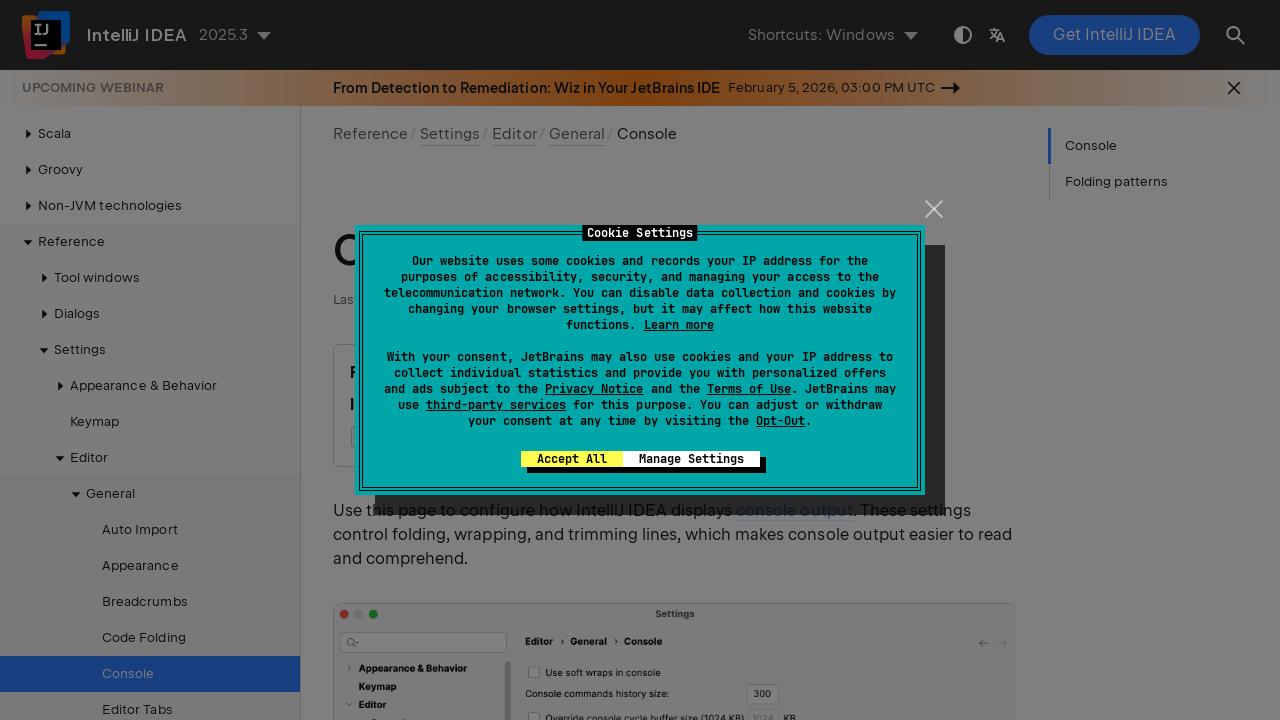

--- FILE ---
content_type: text/html
request_url: https://www.jetbrains.com/help/idea/settings-console-folding.html
body_size: 3595
content:
<!DOCTYPE html SYSTEM "about:legacy-compat">
<html lang="en-US" data-preset="contrast" data-primary-color="#307FFF" data-link-color="#4F86EA"><head><link rel="canonical" href="https://www.jetbrains.com/help/idea/settings-console-folding.html" data-react-helmet="true"/><meta charset="UTF-8"></meta><meta name="built-on" content="2026-01-21T12:00:01.289821627"><meta name="build-number" content="1927"><title>Console | IntelliJ&nbsp;IDEA Documentation</title><script type="application/json" id="virtual-toc-data">[{"id":"folding-patterns","level":0,"title":"Folding patterns","anchor":"#folding-patterns"}]</script><script type="application/json" id="topic-shortcuts">{"EditorEnter":{"Windows":{"keystrokes":[{"keys":["key-Enter"]}],"platform":"PC"},"GNOME":{"keystrokes":[{"keys":["key-Enter"]}],"platform":"PC"},"KDE":{"keystrokes":[{"keys":["key-Enter"]}],"platform":"PC"},"XWin":{"keystrokes":[{"keys":["key-Enter"]}],"platform":"PC"},"Emacs":{"keystrokes":[{"keys":["key-Enter"]}],"platform":"PC"},"NetBeans":{"keystrokes":[{"keys":["key-Enter"]}],"platform":"PC"},"Eclipse":{"keystrokes":[{"keys":["key-Enter"]}],"platform":"PC"},"Sublime Text":{"keystrokes":[{"keys":["key-Enter"]}],"platform":"PC"},"Visual Studio":{"keystrokes":[{"keys":["key-Enter"]}],"platform":"PC"},"macOS":{"keystrokes":[{"keys":["key-Enter"]}],"platform":"MAC"},"macOS System Shortcuts":{"keystrokes":[{"keys":["key-Enter"]}],"platform":"MAC"},"IntelliJ IDEA Classic (macOS)":{"keystrokes":[{"keys":["key-Enter"]}],"platform":"MAC"},"Eclipse (macOS)":{"keystrokes":[{"keys":["key-Enter"]}],"platform":"MAC"},"Sublime Text (macOS)":{"keystrokes":[{"keys":["key-Enter"]}],"platform":"MAC"},"Visual Studio (macOS)":{"keystrokes":[{"keys":["key-Enter"]}],"platform":"MAC"}},"NewElement":{"Windows":{"keystrokes":[{"keys":["mod-Alt","key-Insert"]}],"platform":"PC"},"GNOME":{"keystrokes":[{"keys":["mod-Alt","key-Insert"]}],"platform":"PC"},"KDE":{"keystrokes":[{"keys":["mod-Alt","key-Insert"]}],"platform":"PC"},"XWin":{"keystrokes":[{"keys":["mod-Alt","key-Insert"]}],"platform":"PC"},"Emacs":{"keystrokes":[{"keys":["mod-Alt","key-Insert"]}],"platform":"PC"},"NetBeans":{"keystrokes":[{"keys":["mod-Alt","key-Insert"]}],"platform":"PC"},"Eclipse":{"keystrokes":[{"keys":["mod-Alt","key-Insert"]}],"platform":"PC"},"Sublime Text":{"keystrokes":[{"keys":["mod-Control","char-N"]}],"platform":"PC"},"Visual Studio":{"keystrokes":[{"keys":["mod-Control","char-N"]}],"platform":"PC"},"macOS":{"keystrokes":[{"keys":["mod-Command","char-N"]}],"platform":"MAC"},"macOS System Shortcuts":{"keystrokes":[{"keys":["mod-Command","char-N"]}],"platform":"MAC"},"IntelliJ IDEA Classic (macOS)":{"keystrokes":[{"keys":["mod-Control","char-N"]}],"platform":"MAC"},"Eclipse (macOS)":{"keystrokes":[{"keys":["mod-Command","char-N"]}],"platform":"MAC"},"Sublime Text (macOS)":{"keystrokes":[{"keys":["mod-Command","char-N"]}],"platform":"MAC"},"Visual Studio (macOS)":{"keystrokes":[{"keys":["mod-Command","char-N"]}],"platform":"MAC"}},"ShowSettings":{"Windows":{"keystrokes":[{"keys":["mod-Control","mod-Alt","char-S"]}],"platform":"PC"},"GNOME":{"keystrokes":[{"keys":["mod-Control","mod-Alt","char-S"]}],"platform":"PC"},"KDE":{"keystrokes":[{"keys":["mod-Control","mod-Alt","char-S"]}],"platform":"PC"},"XWin":{"keystrokes":[{"keys":["mod-Control","mod-Alt","char-S"]}],"platform":"PC"},"Emacs":{"keystrokes":[{"keys":["mod-Control","mod-Alt","char-S"]}],"platform":"PC"},"NetBeans":{"keystrokes":[{"keys":["mod-Control","mod-Alt","char-S"]}],"platform":"PC"},"Eclipse":{"keystrokes":[{"keys":["mod-Control","mod-Alt","char-S"]}],"platform":"PC"},"Sublime Text":{"keystrokes":[{"keys":["mod-Control","mod-Alt","char-S"]}],"platform":"PC"},"Visual Studio":{"keystrokes":[{"keys":["mod-Control","mod-Alt","char-S"]}],"platform":"PC"},"macOS":{"keystrokes":[{"keys":["mod-Command","char-,"]}],"platform":"MAC"},"macOS System Shortcuts":{"keystrokes":[{"keys":["mod-Command","char-,"]}],"platform":"MAC"},"IntelliJ IDEA Classic (macOS)":{"keystrokes":[{"keys":["mod-Command","char-,"]}],"platform":"MAC"},"Eclipse (macOS)":{"keystrokes":[{"keys":["mod-Command","char-,"]}],"platform":"MAC"},"Sublime Text (macOS)":{"keystrokes":[{"keys":["mod-Command","char-,"]}],"platform":"MAC"},"Visual Studio (macOS)":{"keystrokes":[{"keys":["mod-Command","char-,"]}],"platform":"MAC"}}}</script><link href="https://resources.jetbrains.com/writerside/apidoc/6.25/app.css" rel="stylesheet"><link rel="manifest" href="https://www.jetbrains.com/site.webmanifest"><meta name="msapplication-TileColor" content="#000000"><link rel="apple-touch-icon" sizes="180x180" href="https://jetbrains.com/apple-touch-icon.png"><link rel="icon" type="image/png" sizes="32x32" href="https://jetbrains.com/favicon-32x32.png"><link rel="icon" type="image/png" sizes="16x16" href="https://jetbrains.com/favicon-16x16.png"><meta name="msapplication-TileImage" content="https://resources.jetbrains.com/storage/ui/favicons/mstile-144x144.png"><meta name="msapplication-square70x70logo" content="https://resources.jetbrains.com/storage/ui/favicons/mstile-70x70.png"><meta name="msapplication-square150x150logo" content="https://resources.jetbrains.com/storage/ui/favicons/mstile-150x150.png"><meta name="msapplication-wide310x150logo" content="https://resources.jetbrains.com/storage/ui/favicons/mstile-310x150.png"><meta name="msapplication-square310x310logo" content="https://resources.jetbrains.com/storage/ui/favicons/mstile-310x310.png"><meta name="image" content="https://resources.jetbrains.com/storage/products/intellij-idea/img/meta/preview.png"><!-- Open Graph --><meta property="og:title" content="Console | IntelliJ&nbsp;IDEA"><meta property="og:description" content=""><meta property="og:image" content="https://resources.jetbrains.com/storage/products/intellij-idea/img/meta/preview.png"><meta property="og:site_name" content="IntelliJ&nbsp;IDEA Help"><meta property="og:type" content="website"><meta property="og:locale" content="en_US"><meta property="og:url" content="https://www.jetbrains.com/help/idea/settings-console-folding.html"><!-- End Open Graph --><!-- Twitter Card --><meta name="twitter:card" content="summary_large_image"><meta name="twitter:site" content="@IntelliJIDEA"><meta name="twitter:title" content="Console | IntelliJ&nbsp;IDEA"><meta name="twitter:description" content=""><meta name="twitter:creator" content="@IntelliJIDEA"><meta name="twitter:image:src" content="https://resources.jetbrains.com/storage/products/intellij-idea/img/meta/preview.png"><!-- End Twitter Card --><!-- Schema.org WebPage --><script type="application/ld+json">{
    "@context": "http://schema.org",
    "@type": "WebPage",
    "@id": "https://www.jetbrains.com/help/idea/settings-console-folding.html#webpage",
    "url": "https://www.jetbrains.com/help/idea/settings-console-folding.html",
    "name": "Console | IntelliJ IDEA",
    "description": "",
    "image": "https://resources.jetbrains.com/storage/products/intellij-idea/img/meta/preview.png",
    "inLanguage":"en-US"
}</script><!-- End Schema.org --><!-- Schema.org WebSite --><script type="application/ld+json">{
    "@type": "WebSite",
    "@id": "https://www.jetbrains.com/help/idea/#website",
    "url": "https://www.jetbrains.com/help/idea/",
    "name": "IntelliJ IDEA Help"
}</script><!-- End Schema.org --><script>
    (function (w, d, s, l, i) {
        w[l] = w[l] || [];
        w[l].push({ 'gtm.start': new Date().getTime(), event: 'gtm.js' });
        var f = d.getElementsByTagName(s)[0], j = d.createElement(s), dl = l != 'dataLayer' ? '&amp;l=' + l : '';
        j.async = true;
        j.src = '//www.googletagmanager.com/gtm.js?id=' + i + dl;
        f.parentNode.insertBefore(j, f);
    })(window, document, 'script', 'dataLayer', 'GTM-5P98');
</script>
<script src="https://resources.jetbrains.com/storage/help-app/v6/analytics.js"></script>
</head><body data-id="Settings_Console_Folding" data-main-title="Console" data-article-props="{&quot;seeAlso&quot;:[{&quot;title&quot;:&quot;Related&quot;,&quot;links&quot;:[{&quot;url&quot;:&quot;query-files.html&quot;,&quot;text&quot;:&quot;Query consoles&quot;},{&quot;url&quot;:&quot;version-control-tool-window-console-tab.html&quot;,&quot;text&quot;:&quot;Console tab&quot;},{&quot;url&quot;:&quot;run-tool-window.html&quot;,&quot;text&quot;:&quot;Run tool window&quot;},{&quot;url&quot;:&quot;working-with-the-hibernate-console.html&quot;,&quot;text&quot;:&quot;Hibernate console&quot;},{&quot;url&quot;:&quot;using-jpa-console.html&quot;,&quot;text&quot;:&quot;JPA console&quot;}]}],&quot;seeAlsoStyle&quot;:&quot;links&quot;}" data-template="article" data-breadcrumbs="Reference///Settings_Preferences_Dialog.topic|Settings///Settings_Editor.topic|Editor///Settings_Editor_General.topic|General"><div class="wrapper"><main class="panel _main"><header class="panel__header"><div class="container"><h3>IntelliJ&nbsp;IDEA 2025.3 Help</h3><div class="panel-trigger"></div></div></header><section class="panel__content"><div class="container"><article class="article" data-shortcut-switcher="inactive"><h1 data-toc="Settings_Console_Folding" id="Settings_Console_Folding.topic">Console</h1><div class="micro-format" data-content="{&quot;microFormat&quot;:[&quot;<p id=\&quot;-cpugmv_75\&quot;><span class=\&quot;menupath\&quot; id=\&quot;-cpugmv_78\&quot;>File | Settings | Editor | General | Console</span> for Windows and Linux</p>&quot;,&quot;<p id=\&quot;-cpugmv_76\&quot;><span class=\&quot;menupath\&quot; id=\&quot;-cpugmv_79\&quot;>IntelliJ&amp;nbsp;IDEA | Settings | Editor | General | Console</span> for macOS</p>&quot;,&quot;<p id=\&quot;-cpugmv_77\&quot;><kbd id=\&quot;-cpugmv_80\&quot; data-key=\&quot;ShowSettings\&quot;>Ctrl+Alt+S</kbd> <img src=\&quot;https://resources.jetbrains.com/help/img/idea/2025.3/app.expui.general.settings.svg\&quot; class=\&quot;inline-icon-\&quot; data-dark-src=\&quot;https://resources.jetbrains.com/help/img/idea/2025.3/app.expui.general.settings_dark.svg\&quot; id=\&quot;-cpugmv_81\&quot; title=\&quot;the Settings icon\&quot; alt=\&quot;the Settings icon\&quot; width=\&quot;16\&quot; height=\&quot;16\&quot;></p>&quot;]}"></div><p id="-cpugmv_3">Use this page to configure how IntelliJ&nbsp;IDEA displays <a href="terminal-emulator.html" id="-cpugmv_15" data-tooltip="        Git commands, set file permissions, and perform other…">console output</a>. These settings control folding, wrapping, and trimming lines, which makes console output easier to read and comprehend.</p><figure id="-cpugmv_4"><img alt="The Editor | General | Console settings" src="https://resources.jetbrains.com/help/img/idea/2025.3/settings_editor_general_console.png" class="article__bordered-element--rounded" title="The Editor | General | Console settings" data-dark-src="https://resources.jetbrains.com/help/img/idea/2025.3/settings_editor_general_console_dark.png" width="706" height="539"></figure><dl id="-cpugmv_5" data-style="title-left" data-title-width="medium"><dt id="-cpugmv_16" data-expandable="false"><span class="control" id="-cpugmv_23">Use soft wraps in console</span></dt><dd><p> Wrap long lines in the console output at word boundaries.</p></dd><dt id="-cpugmv_17" data-expandable="false"><span class="control" id="-cpugmv_26">Console commands history size</span></dt><dd><p> Specify how many console commands to include and display in the console history.</p></dd><dt id="-cpugmv_18" data-expandable="false"><span class="control" id="-cpugmv_29">Override console cycle buffer size (1,024 KB)</span></dt><dd><p> Delete old messages when the console buffer size exceeds the specified value.</p></dd><dt id="-cpugmv_19" data-expandable="false"><span class="control" id="-cpugmv_32">Default Encoding</span></dt><dd><p> Select the encoding that IntelliJ&nbsp;IDEA should use to view console output. By default, it uses the system encoding.</p></dd><dt id="-cpugmv_20" data-expandable="false"><span class="control" id="-cpugmv_37">Fold console lines that contain</span></dt><dd><p> Configure a list of patterns for lines that you want to fold in the console output. Use <code class="code" id="-cpugmv_35">*</code> as a wildcard. See <a href="#folding-patterns" id="-cpugmv_36">Folding patterns</a>.</p></dd><dt id="-cpugmv_21" data-expandable="false"><span class="control" id="-cpugmv_41">Exceptions</span></dt><dd><p> Configure a list of patterns for lines that you don't want to fold in the console output. See <a href="#folding-patterns" id="-cpugmv_40">Folding patterns</a>.</p></dd></dl><section class="chapter"><h2 id="folding-patterns" data-toc="folding-patterns">Folding patterns</h2><p id="-cpugmv_43">Use the following buttons to manage the folding patterns from the two lists:</p><dl id="-cpugmv_44" data-style="title-left" data-title-width="medium"><dt id="add_pattern" data-expandable="false"><img src="https://resources.jetbrains.com/help/img/idea/2025.3/app.expui.general.add.svg" class="inline-icon-" data-dark-src="https://resources.jetbrains.com/help/img/idea/2025.3/app.expui.general.add_dark.svg" id="-cpugmv_50" title="The Add button" alt="The Add button" width="16" height="16"> <span class="control" id="-cpugmv_51">Add</span> <kbd id="-cpugmv_52" data-key="NewElement">Alt+Insert</kbd></dt><dd><p> Open the <span class="control" id="-cpugmv_49">Folding Pattern</span> dialog and type a new pattern.</p></dd><dt id="remove_pattern" data-expandable="false"><img src="https://resources.jetbrains.com/help/img/idea/2025.3/app.expui.general.edit.svg" class="inline-icon-" data-dark-src="https://resources.jetbrains.com/help/img/idea/2025.3/app.expui.general.edit_dark.svg" id="-cpugmv_56" title="The Edit button" alt="The Edit button" width="16" height="16"> <span class="control" id="-cpugmv_57">Remove</span> <kbd id="-cpugmv_58" data-key="NewElement">Alt+Insert</kbd></dt><dd><p> Remove the selected pattern from the list.</p></dd><dt id="-cpugmv_47" data-expandable="false"><img src="https://resources.jetbrains.com/help/img/idea/2025.3/app.expui.general.edit.svg" class="inline-icon-" data-dark-src="https://resources.jetbrains.com/help/img/idea/2025.3/app.expui.general.edit_dark.svg" id="-cpugmv_62" title="The Edit button" alt="The Edit button" width="16" height="16"> <span class="control" id="-cpugmv_63">Edit</span> <kbd id="-cpugmv_64" data-key="EditorEnter">Enter</kbd></dt><dd><p> Open the <span class="control" id="-cpugmv_61">Folding Pattern</span> dialog and edit the selected pattern.</p></dd></dl></section><div class="last-modified">05 January 2026</div><div data-feedback-placeholder="true"></div><div class="navigation-links _bottom"><a href="code-folding-settings.html" class="navigation-links__prev">Code Folding</a><a href="settings-editor-tabs.html" class="navigation-links__next">Editor Tabs</a></div></article><div id="disqus_thread"></div></div></section></main></div><script src="https://resources.jetbrains.com/writerside/apidoc/6.25/app.js"></script></body></html>